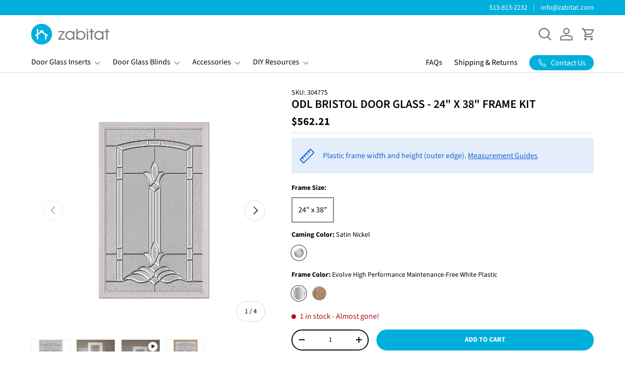

--- FILE ---
content_type: text/json
request_url: https://conf.config-security.com/model
body_size: 84
content:
{"title":"recommendation AI model (keras)","structure":"release_id=0x31:7d:37:28:22:4b:34:2a:2b:58:3f:65:64:3a:76:78:69:28:31:5a:51:32:5f:62:46:7b:2b:30:41;keras;ige8jl8ylfm7qofmreevhpzm636f8c0zk4q86n9evqma4suz56wi301mlemwen4qa5s59way","weights":"../weights/317d3728.h5","biases":"../biases/317d3728.h5"}